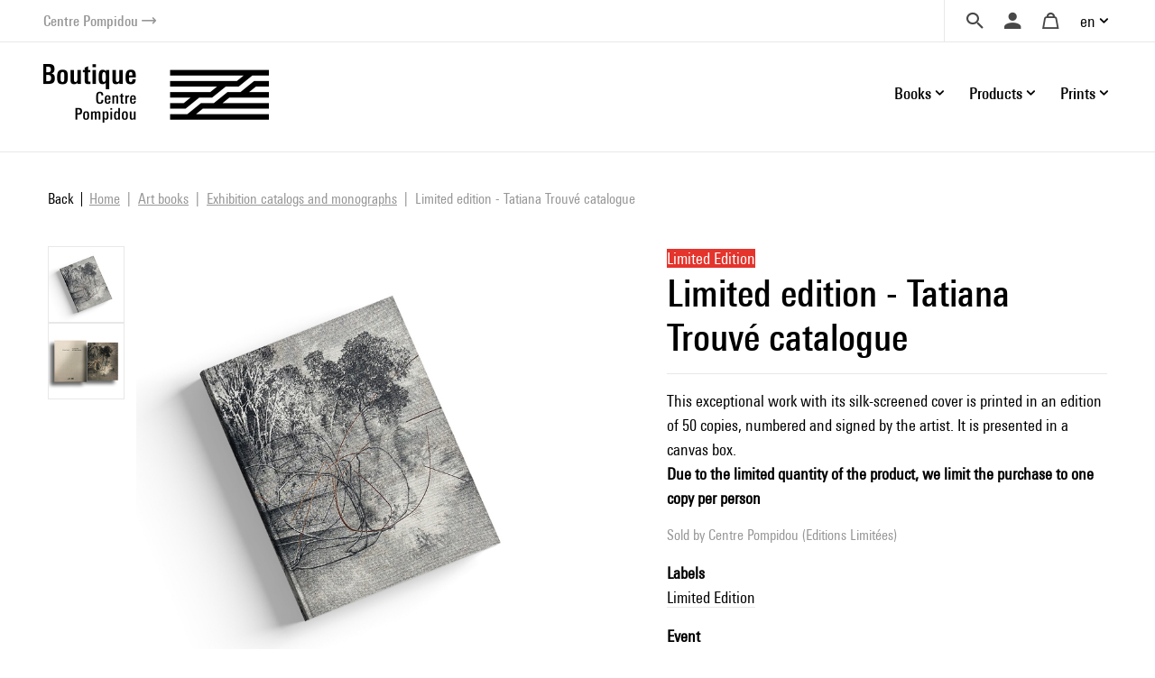

--- FILE ---
content_type: text/html; charset=UTF-8
request_url: https://boutique.centrepompidou.fr/en/product/19286-limited-edition-in-box-tatiana-trouve.html?r=AzSEkm6w5mKrc2BSsIV0lr7fzcqONcaVSSPtzAOwsD9GDZh
body_size: 15397
content:
<!DOCTYPE html>
<html class="no-js" lang="en">
<head>
	<meta charset="utf-8">
	<meta http-equiv="X-UA-Compatible" content="IE=edge,chrome=1">
	<meta name="viewport" content="width=device-width, initial-scale=1">
	<title>
				Limited edition - Tatiana Trouvé catalogue · Centre Pompidou Online Shop		
	</title>
	<meta name="description" content="This exceptional work with its silk-screened cover is printed in an edition of 50 copies, numbered and signed by the artist.">
	<meta name="keywords" content="Tatiana Trouvé, exhibition, silk screen, limited edition, numbered and signed by the artist, Centre Pompidou,">
	<meta http-equiv="content-language" content="en">

	<link rel="alternate" hreflang="fr" href="https://boutique.centrepompidou.fr/fr/product/19286-edition-limitee-sous-coffret-tatiana-trouve.html">
	<link rel="alternate" hreflang="en" href="https://boutique.centrepompidou.fr/en/product/19286-limited-edition-in-box-tatiana-trouve.html">
	<link rel="canonical" href="https://boutique.centrepompidou.fr/en/product/19286-limited-edition-in-box-tatiana-trouve.html">

	<link rel="apple-touch-icon" sizes="180x180" href="/files/branches/centrepompidou/24153-99d680f7-faviconapple/branches-24153.png">
	<link rel="icon" type="image/png" sizes="32x32" href="/files/branches/centrepompidou/24153-99d680f7-favicon32/branches-24153.png">
	<link rel="icon" type="image/png" sizes="16x16" href="/files/branches/centrepompidou/24153-99d680f7-favicon16/branches-24153.png">
	<link rel="shortcut icon" type="image/png" href="/files/branches/centrepompidou/24153-99d680f7-favicon16/branches-24153.png">


	<meta property="og:title" content="Limited edition - Tatiana Trouvé catalogue">
	<meta property="og:url" content="https://boutique.centrepompidou.fr/en/product/19286-limited-edition-in-box-tatiana-trouve.html">
	<meta property="og:type" content="product">
	<meta property="og:image" content="https://boutique.centrepompidou.fr/files/products/19286/35574-6a2e0022-xl/products-35574.jpg">
	<meta property="og:description" content="This exceptional work with its silk-screened cover is printed in an edition of 50 copies, numbered and signed by the artist. It is presented in a canvas box.
Due to the limited quantity of the product, we limit the purchase to one copy per person">
	<meta property="og:site_name" content="Centre Pompidou Online Shop">

	<script type="application/ld+json">
	{"@context":"https:\/\/schema.org","@type":"Product","name":"Limited edition - Tatiana Trouv\u00e9 catalogue","sku":"055083","description":"This exceptional work with its silk-screened cover is printed in an edition of 50 copies, numbered and signed by the artist. It is presented in a canvas box.\nDue to the limited quantity of the product, we limit the purchase to one copy per person","url":"https:\/\/boutique.centrepompidou.fr\/en\/product\/19286-limited-edition-in-box-tatiana-trouve.html","image":"https:\/\/boutique.centrepompidou.fr\/files\/products\/19286\/35574-6a2e0022-xl\/products-35574.jpg","offers":{"@type":"Offer","price":"480.00","priceCurrency":"EUR","url":"https:\/\/boutique.centrepompidou.fr\/en\/product\/19286-limited-edition-in-box-tatiana-trouve.html","valueAddedTaxIncluded":true,"availability":"https:\/\/schema.org\/InStock"}}
	</script>
	<script type="application/ld+json">
	{"@context":"https:\/\/schema.org","@type":"BreadcrumbList","itemListElement":[{"@type":"ListItem","position":1,"name":"Art books","item":"https:\/\/boutique.centrepompidou.fr\/en\/products\/2261-art-books\/"},{"@type":"ListItem","position":2,"name":"Exhibition catalogs and monographs","item":"https:\/\/boutique.centrepompidou.fr\/en\/products\/2267-exhibition-catalogs-and-monographs\/"}]}
	</script>

	<style type="text/css">
		[v-cloak] { display: none; }
	</style>

	<link rel="stylesheet" href="/css/centrepompidou.css?t=1754322761">

<script type="text/javascript">
var funcarray = function(){};
funcarray.prototype = structuredClone(Array.prototype);
funcarray.prototype.jpush = function(func) {
		if (typeof($) !== 'undefined') {
		func($);
	} else {
		Array.prototype.push.call(this, func);
	}
}
var funcs = new funcarray();

var qfarray = function(){};
qfarray.prototype = structuredClone(Array.prototype);
qfarray.prototype.jpush = function(func) {
		if (typeof(Vue) !== 'undefined') {
		func(Vue);
	} else {
		Array.prototype.push.call(this, func);
	}
}
var qf = new qfarray();
</script>

<script>
(function(w,d,s,l,i){w[l]=w[l]||[];w[l].push({"gtm.start":new Date().getTime(),event:"gtm.js"});
var f=d.getElementsByTagName(s)[0],j=d.createElement(s),dl=l!="dataLayer"?"&l="+l:"";j.async=true;
j.src="https://www.googletagmanager.com/gtm.js?id="+i+dl;f.parentNode.insertBefore(j,f);
})(window,document,"script","dataLayer","GTM-TKTGGX9");
</script>
<script>
window.dataLayer = window.dataLayer || [];
window.gtag = window.gtag || function() { dataLayer.push(arguments) }
gtag("consent", "default", {"ad_storage": "denied"});
gtag("config", "GTM-TKTGGX9", {"anonymize_ip":true,"debug_mode":false});
</script>

<script>
dataLayer.push({"event":"page_view","lang":"en","content_group1":"Products","content_group2":"Home","content_group3":"Art books","content_group4":"Exhibition catalogs and monographs"});
</script>
</head>
<body class="Application Products-details">

	<a id="top" tabindex="0"></a>
	


	<a class="sr-only sr-only-focusable small d-flex justify-content-center text-decoration-none p-2" href="#navigation">Skip to menu</a>
<a class="sr-only sr-only-focusable small d-flex justify-content-center text-decoration-none p-2" href="#main-content">Skip to content</a>

<header id="Header" class="Header border-bottom border-light">
	<div class="ml-sm-4 mr-sm-4 ml-xl-5 mr-xl-5 pl-3 pr-3 pl-sm-0 pr-sm-0">
	<div class="d-flex justify-content-end align-items-center">
		<a href="https://www.centrepompidou.fr/en/" title="Visit the Centre Pompidou" target="_blank" class="d-flex align-items-center text-decoration-none">
			<span class="h6 mb-0 small text-secondary">Centre Pompidou</span>
			<span class="front-arrow-slider-right small text-secondary ml-1"></span>
		</a>
		<div class="ml-auto">
			<nav role="navigation" class="SecondaryMenu position-relative" aria-label="Secondary menu">
				<ul class="list-inline mb-0 d-flex align-items-center">
					<li class="">
						<div class="Search pl-4 pr-3">
							<a id="SearchButton" href="javascript:;" class="d-flex align-items-center text-decoration-none" title="Search">
								<span class="h6 m-0 text-dark front-search"></span>
							</a>
						</div>
						<div style="display: none;" id="hidden-search">
							<div class="SearchMenu">
																<div class="ProductsSearch" role="search">

	<div id="productssearch" class="form-group w-100">

		<div>
			<a id="ProductsSearch-close" data-fancybox-close class="position-fixed d-flex align-items-center justify-content-center"><span class="front-close"></span></a>
		</div>

		<vue-autosuggest
			ref="autocomplete"
			v-model="w"
			:suggestions="suggestions"
			:input-props="inputProps"
			:section-configs="sectionConfigs"
			:get-suggestion-value="getSuggestionValue"
			:should-render-suggestions="shouldRenderSuggestions"
			@input="fetchResults"
		>

			<template slot="before-input">
	<label :for="inputProps.id" class="sr-only">Search a product</label>
</template>

			<template slot-scope="{suggestion}">
				<div v-if="suggestion.name === 'wild'" class="Suggestion-wild">
					<a v-if="suggestion.item.count > 0" :href="suggestion.item.value">
						<span class="d-block">{{suggestion.item.title}}</span>
						<span class="d-block view-all">Browse all the results</span>
					</a>
					<div v-else>
						<span class="d-block">{{suggestion.item.title}}</span>
					</div>
				</div>
				<div v-else-if="suggestion.name === 'products'" class="Suggestion-products">
					<a :href="suggestion.item.value" class="Suggestion-products-view d-flex">
						<div class="ProductsSearch-picture d-flex align-items-center justify-content-center bg-white">
							<img :src="suggestion.item.image" class="mw-100 w-auto">
						</div>
						<div>
							<span class="d-block" v-html="suggestion.item.title"></span>
							<span class="d-block" v-html="suggestion.item.price"></span>
						</div>
					</a>
				</div>
				<div v-else class="Suggestion-categories">
					<a :href="suggestion.item.value" v-html="suggestion.item.title"></a>
				</div>
			</template>

		</vue-autosuggest>

		
	</div>

</div>

<script type="text/javascript">
funcs.push(function($) {
	var vueAutosuggest = require('vue-autosuggest');
	Vue.directive('vue-autosuggest', vueAutosuggest);
	var autocomplete = new Vue({
		"el": "#productssearch",
		"data": function() {
			return {
				suggestions: [],
				w: "",
				timeout: null,
				debounceMilliseconds: 250,
				selected: null,
				results: [],
				inputProps: {
					id: 'ProductsSearch-input',
					placeholder: "Search",
					class: 'form-control',
					name: 'w'
				},
				url: "\/en\/autocomplete\/results.json",
				sectionConfigs: {"default":{"limit":0,"onSelected":function(selected, originalInput) {
					if (originalInput && originalInput.length > 0) {
						window.open("\/en\/search\/products\/" + "?" + $.param({q: originalInput}), "_self");
					}
					return false;
			}},"wild":{"limit":1,"label":"Search by keywords","onSelected":function(selected, originalInput) {
			var url = selected.item.value;
			if (url) {
				$.fancybox.close();
				window.open(selected.item.value, "_self");
			}
		}},"products":{"limit":3,"label":"Products","onSelected":function(selected, originalInput) {
			var url = selected.item.value;
			if (url) {
				$.fancybox.close();
				window.open(selected.item.value, "_self");
			}
		}},"categories":{"limit":10,"label":"Categories","onSelected":function(selected, originalInput) {
			var url = selected.item.value;
			if (url) {
				$.fancybox.close();
				window.open(selected.item.value, "_self");
			}
		}},"product_courant":{"limit":10,"label":"Artistic mouvement","onSelected":function(selected, originalInput) {
			var url = selected.item.value;
			if (url) {
				$.fancybox.close();
				window.open(selected.item.value, "_self");
			}
		}},"product_artist":{"limit":10,"label":"Artist","onSelected":function(selected, originalInput) {
			var url = selected.item.value;
			if (url) {
				$.fancybox.close();
				window.open(selected.item.value, "_self");
			}
		}},"product_topics":{"limit":10,"label":"Topics","onSelected":function(selected, originalInput) {
			var url = selected.item.value;
			if (url) {
				$.fancybox.close();
				window.open(selected.item.value, "_self");
			}
		}}}			};
		},
		"methods": {
			fetchResults: function() {
				var self = this;
				var query = self.w;
				clearTimeout(self.timeout);
				if (query == null || query.length < 2 || query == '') {
					self.suggestions = [];
					self.selected = null;
					return;
				}
				self.timeout = setTimeout(function() {
					$.getJSON(self.url, {w: query}, function(data) {
						self.selected = null;
						self.suggestions = data.suggestions;
					});
				}, self.debounceMilliseconds);
			},
			getSuggestionValue: function(suggestion) {
				return this.w;
			},
			shouldRenderSuggestions: function(size, loading) {
				return true;
			}
		}
	});
});
</script>
															</div>
						</div>
						<script type="text/javascript">
							funcs.push(function($) {
								require('fancybox');
								$('#SearchButton').fancybox({
									src: "#hidden-search",
					        		backFocus  : false,
					        		slideClass : "fancybox-search",
					        		toolbar    : 0,
					        		touch      : 0,
					        		smallBtn   : 0
					    		});
							});
						</script>
					</li>
					<li>
												<div class="dropdown dropdownUser pl-2 pr-2">
							<a class="h6 m-0 text-dark text-decoration-none d-flex align-items-center" data-iform='{"slideClass":"s"}' href="/en/user/signin/" title="Login">
								<span class="front-user d-inline-block"></span>
							</a>
						</div>
											</li>
					<li>
						<div class="dropdown dropdownCart pl-2 pr-2">
																						<a href="/en/cart/" class="h6 m-0 pl-2 pr-2 text-dark d-flex align-items-center text-decoration-none" title="Your cart">
									<span class="front-basket"></span>
								</a>
													</div>
					</li>
					<li>
												<div class="dropdown dropdownLanguage">
							<a href="/" class="dropdown-toggle d-flex align-items-center text-decoration-none" id="languageDropdown" role="button" data-toggle="dropdown" aria-haspopup="true" aria-expanded="false">
								en							</a>
							<div class="dropdown-menu dropdown-menu-right pt-3 pb-3 pr-2 pl-2" aria-labelledby="languageDropdown">
																<a href="https://boutique.centrepompidou.fr/fr/product/19286-edition-limitee-sous-coffret-tatiana-trouve.html" class="dropdown-item text-dark">
									Français								</a>
																<a href="https://boutique.centrepompidou.fr/en/product/19286-limited-edition-in-box-tatiana-trouve.html" class="dropdown-item active text-dark">
									English								</a>
															</div>
						</li>
											</li>
				</ul>
			</nav>
		</div>
	</div>
	</div>
</header>

<a id="navigation" tabindex="0"></a>

<div class="PrimaryMenuContainer ml-sm-4 mr-sm-4 ml-xl-5 mr-xl-5 d-sm-flex justify-sm-content-end align-items-sm-center pt-sm-4 pb-sm-4 position-relative">
	<div class="Brand">
				<a href="/en/" title="Centre Pompidou Online Shop">
			<img src="/files/branches/centrepompidou/242-f53b197f.png" width="250" class="logo">
		</a>
			</div>
	<button class="Burger d-block d-sm-none position-absolute" aria-expanded="false">
		<span></span>
		<span></span>
		<span></span>
	  	<span></span>
	</button>
	<div class="ml-auto">
		<nav class="navbar PrimaryMenu mask" role="navigation" aria-label="Primary menu">
			<ul class="navbar-nav mb-sm-0 list-unstyled d-sm-flex align-items-sm-center position-relative">

				<li class="nav-item dropdown position-static ml-3 ml-md-4">
					<a href="/" class="nav-link dropdown-toggle h6 mb-0 d-flex align-items-center justify-content-between text-decoration-none pr-3 pr-sm-0" id="dropdownBooks" data-toggle="dropdown" role="button" aria-haspopup="true" aria-expanded="false">
						Books						<span class="front-plus d-sm-none"></span>
						<span class="front-minus d-sm-none"></span>
					</a>
					<div class="dropdown-menu mt-2 mb-2 pl-md-4 pb-sm-4 pt-sm-4" aria-labelledby="dropdownBooks">
						<div class="menu-items menu-items-books pb-mb-4 mr-5 ml-sm-5">
							<h3 class="menu-items-title mb-3 mt-sm-2 d-none d-sm-block">
																								<a href="/en/content/books-1.html">Books</a>
															</h3>
							<div class="d-md-flex mb-md-3">
																																<ul id="main-nav-books" class="list-unstyled">
																		<li class="d-flex justify-content-between align-items-center">
										<a href="/en/products/2261-art-books/" class="menu-item-link d-block pb-1 pt-1">Art books</a>
										<span class="front-arrow-slider-right mr-2"></span>
									</li>
																		<li class="d-flex justify-content-between align-items-center">
										<a href="/en/products/2279-graphic-arts/" class="menu-item-link d-block pb-1 pt-1">Graphic Arts</a>
										<span class="front-arrow-slider-right mr-2"></span>
									</li>
																		<li class="d-flex justify-content-between align-items-center">
										<a href="/en/products/2282-essays-and-literature/" class="menu-item-link d-block pb-1 pt-1">Essays and Literature</a>
										<span class="front-arrow-slider-right mr-2"></span>
									</li>
																		<li class="d-flex justify-content-between align-items-center">
										<a href="/en/products/2286-art-magazines/" class="menu-item-link d-block pb-1 pt-1">Art Magazines</a>
										<span class="front-arrow-slider-right mr-2"></span>
									</li>
																		<li class="d-flex justify-content-between align-items-center">
										<a href="/en/products/2289-children-books/" class="menu-item-link d-block pb-1 pt-1">Children's Books</a>
										<span class="front-arrow-slider-right mr-2"></span>
									</li>
																	</ul>
								<div id="flyouts-books" class="flyouts d-none d-md-block pb-3 pt-3 mt-n3 mb-n3 border-left">
																		<ul class="sub-menu list-unstyled" style="display: block;">
																				<li>
											<a href="/en/products/2267-exhibition-catalogs-and-monographs/" class="menu-item-link d-none d-sm-block pt-1 pb-1 pl-3">
												Exhibition catalogs and monographs											</a>
										</li>
																				<li>
											<a href="/en/products/2277-fashion/" class="menu-item-link d-none d-sm-block pt-1 pb-1 pl-3">
												Fashion											</a>
										</li>
																				<li>
											<a href="/en/products/2269-photography/" class="menu-item-link d-none d-sm-block pt-1 pb-1 pl-3">
												Photography											</a>
										</li>
																				<li>
											<a href="/en/products/2270-architecture/" class="menu-item-link d-none d-sm-block pt-1 pb-1 pl-3">
												Architecture											</a>
										</li>
																				<li>
											<a href="/en/products/2273-design/" class="menu-item-link d-none d-sm-block pt-1 pb-1 pl-3">
												Design											</a>
										</li>
																				<li>
											<a href="/en/products/2275-performing-arts/" class="menu-item-link d-none d-sm-block pt-1 pb-1 pl-3">
												Performing Arts											</a>
										</li>
																				<li>
											<a href="/en/products/2276-cinema/" class="menu-item-link d-none d-sm-block pt-1 pb-1 pl-3">
												Cinema											</a>
										</li>
																				<li>
											<a href="/en/products/2278-music/" class="menu-item-link d-none d-sm-block pt-1 pb-1 pl-3">
												Music											</a>
										</li>
																				<li>
											<a href="/en/products/2268-plastic-arts/" class="menu-item-link d-none d-sm-block pt-1 pb-1 pl-3">
												Plastic Arts											</a>
										</li>
																				<li>
											<a href="/en/products/2272-landscape-and-environment/" class="menu-item-link d-none d-sm-block pt-1 pb-1 pl-3">
												Landscape and Environment											</a>
										</li>
																			</ul>
																		<ul class="sub-menu list-unstyled">
																				<li>
											<a href="/en/products/2280-comic-and-graphic-design/" class="menu-item-link d-none d-sm-block pt-1 pb-1 pl-3">
												Comic and Graphic Design											</a>
										</li>
																				<li>
											<a href="/en/products/2430-graphism/" class="menu-item-link d-none d-sm-block pt-1 pb-1 pl-3">
												Graphism											</a>
										</li>
																			</ul>
																		<ul class="sub-menu list-unstyled">
																				<li>
											<a href="/en/products/2283-esthetic-essay-and-art-history/" class="menu-item-link d-none d-sm-block pt-1 pb-1 pl-3">
												Esthetic Essay and Art History											</a>
										</li>
																				<li>
											<a href="/en/products/2284-critical-essay-history/" class="menu-item-link d-none d-sm-block pt-1 pb-1 pl-3">
												Critical Essay - History											</a>
										</li>
																				<li>
											<a href="/en/products/2285-literature/" class="menu-item-link d-none d-sm-block pt-1 pb-1 pl-3">
												Literature											</a>
										</li>
																			</ul>
																		<ul class="sub-menu list-unstyled">
																				<li>
											<a href="/en/products/2287-les-cahiers-du-mnam/" class="menu-item-link d-none d-sm-block pt-1 pb-1 pl-3">
												Les Cahiers du MNAM											</a>
										</li>
																				<li>
											<a href="/en/products/2288-other-magazines/" class="menu-item-link d-none d-sm-block pt-1 pb-1 pl-3">
												Other Magazines											</a>
										</li>
																			</ul>
																		<ul class="sub-menu list-unstyled">
																				<li>
											<a href="/en/products/33-children-art-books/" class="menu-item-link d-none d-sm-block pt-1 pb-1 pl-3">
												Children's art books											</a>
										</li>
																				<li>
											<a href="/en/products/2292-baby-books/" class="menu-item-link d-none d-sm-block pt-1 pb-1 pl-3">
												Baby Books											</a>
										</li>
																				<li>
											<a href="/en/products/2291-children-book-and-pop-up-book/" class="menu-item-link d-none d-sm-block pt-1 pb-1 pl-3">
												Children's book and Pop-up book											</a>
										</li>
																				<li>
											<a href="/en/products/2293-arts-and-crafts/" class="menu-item-link d-none d-sm-block pt-1 pb-1 pl-3">
												Arts and Crafts											</a>
										</li>
																			</ul>
																	</div>
															</div>
						</div>
					</div>
				</li>

				<li class="nav-item dropdown position-static ml-3 ml-md-4">
					<a href="/" class="nav-link dropdown-toggle h6 mb-0 d-flex align-items-center justify-content-between text-decoration-none pr-3 pr-sm-0" id="dropdownProducts" data-toggle="dropdown" role="button" aria-haspopup="true" aria-expanded="false">
						Products						<span class="front-plus d-sm-none"></span>
						<span class="front-minus d-sm-none"></span>
					</a>
					<div class="dropdown-menu mt-2 mb-2 pl-md-4 pb-sm-4 pt-sm-4" aria-labelledby="dropdownProducts">



						<div class="menu-items menu-items-products mr-5 pb-mb-4 ml-sm-5"> 							<h3 class="menu-items-title mb-3 mt-sm-2 d-none d-sm-block">
																								<a href="/en/content/products-1.html">Products</a>
															</h3>



							<div class="d-md-flex mb-md-3">
																																<ul id="main-nav-products" class="list-unstyled">
																		<li class="d-flex justify-content-between align-items-center">
										<a href="/en/products/17-design-decoration/" class="menu-item-link d-block pb-1 pt-1">Design &amp; decoration</a>
										<span class="front-arrow-slider-right mr-2"></span>
									</li>
																		<li class="d-flex justify-content-between align-items-center">
										<a href="/en/products/15-stationery/" class="menu-item-link d-block pb-1 pt-1">Stationery</a>
										<span class="front-arrow-slider-right mr-2"></span>
									</li>
																		<li class="d-flex justify-content-between align-items-center">
										<a href="/en/products/18-fashion-accessories/" class="menu-item-link d-block pb-1 pt-1">Fashion &amp; Accessories</a>
										<span class="front-arrow-slider-right mr-2"></span>
									</li>
																		<li class="d-flex justify-content-between align-items-center">
										<a href="/en/products/16-children/" class="menu-item-link d-block pb-1 pt-1">Children</a>
										<span class="front-arrow-slider-right mr-2"></span>
									</li>
																		<li class="d-flex justify-content-between align-items-center">
										<a href="/en/products/2248-reproductions/" class="menu-item-link d-block pb-1 pt-1">Reproductions</a>
										<span class="front-arrow-slider-right mr-2"></span>
									</li>
									
																											<li class="main-nav-products-special d-flex justify-content-between align-items-center mt-4">

																				<span class="menu-item-link d-block"><a href="/en/contents/ideescadeaux.html" class="text-blue">Gifts Ideas</a></span>
																				<span class="front-arrow-slider-right mr-2"></span>
									</li>
									
																											<li class="main-nav-products-special d-flex justify-content-between align-items-center mt-2">
										<a href="/en/products/2224-limited-edition/" class="menu-item-link d-block text-warning">Limited Edition</a>
										<span class="front-arrow-slider-right mr-2"></span>
									</li>
									
								</ul>
								<div id="flyouts-products" class="flyouts d-none d-md-block pb-3 pt-3 mt-n3 mb-n3 border-left">
																		<ul class="sub-menu list-unstyled" style="display: block;">
																				<li>
											<a href="/en/products/2186-home-decor/" class="menu-item-link d-none d-sm-block pt-1 pb-1 pl-3">
												Home Decor											</a>
										</li>
																				<li>
											<a href="/en/products/2247-removable-wallpaper/" class="menu-item-link d-none d-sm-block pt-1 pb-1 pl-3">
												Removable Wallpaper											</a>
										</li>
																				<li>
											<a href="/en/products/2187-workspace/" class="menu-item-link d-none d-sm-block pt-1 pb-1 pl-3">
												Workspace											</a>
										</li>
																				<li>
											<a href="/en/products/2104-table-art/" class="menu-item-link d-none d-sm-block pt-1 pb-1 pl-3">
												Table Art											</a>
										</li>
																			</ul>
																		<ul class="sub-menu list-unstyled">
																				<li>
											<a href="/en/products/2154-notebooks-cards/" class="menu-item-link d-none d-sm-block pt-1 pb-1 pl-3">
												Notebooks &amp; Cards											</a>
										</li>
																				<li>
											<a href="/en/products/2252-activity-books/" class="menu-item-link d-none d-sm-block pt-1 pb-1 pl-3">
												Activity Books											</a>
										</li>
																				<li>
											<a href="/en/products/2251-stationnery/" class="menu-item-link d-none d-sm-block pt-1 pb-1 pl-3">
												Stationnery											</a>
										</li>
																				<li>
											<a href="/en/products/2157-pens-pencils/" class="menu-item-link d-none d-sm-block pt-1 pb-1 pl-3">
												Pens &amp; Pencils											</a>
										</li>
																			</ul>
																		<ul class="sub-menu list-unstyled">
																				<li>
											<a href="/en/products/2192-jewelry/" class="menu-item-link d-none d-sm-block pt-1 pb-1 pl-3">
												Jewelry											</a>
										</li>
																				<li>
											<a href="/en/products/2253-clothes/" class="menu-item-link d-none d-sm-block pt-1 pb-1 pl-3">
												Clothes											</a>
										</li>
																				<li>
											<a href="/en/products/2522-aigle-centre-pompidou/" class="menu-item-link d-none d-sm-block pt-1 pb-1 pl-3">
												Aigle X Centre Pompidou											</a>
										</li>
																				<li>
											<a href="/en/products/2189-bags-and-pencil-cases/" class="menu-item-link d-none d-sm-block pt-1 pb-1 pl-3">
												Bags and Pencil Cases											</a>
										</li>
																				<li>
											<a href="/en/products/2254-scarves/" class="menu-item-link d-none d-sm-block pt-1 pb-1 pl-3">
												Scarves											</a>
										</li>
																				<li>
											<a href="/en/products/2191-accessories/" class="menu-item-link d-none d-sm-block pt-1 pb-1 pl-3">
												Accessories											</a>
										</li>
																				<li>
											<a href="/en/products/2190-high-tech/" class="menu-item-link d-none d-sm-block pt-1 pb-1 pl-3">
												High-tech											</a>
										</li>
																			</ul>
																		<ul class="sub-menu list-unstyled">
																				<li>
											<a href="/en/products/2158-games-toys/" class="menu-item-link d-none d-sm-block pt-1 pb-1 pl-3">
												Games &amp; Toys											</a>
										</li>
																				<li>
											<a href="/en/products/2188-creative-activities/" class="menu-item-link d-none d-sm-block pt-1 pb-1 pl-3">
												Creative Activities											</a>
										</li>
																				<li>
											<a href="/en/products/2250-kids-fashion/" class="menu-item-link d-none d-sm-block pt-1 pb-1 pl-3">
												Kids Fashion											</a>
										</li>
																			</ul>
																		<ul class="sub-menu list-unstyled">
																				<li>
											<a href="/en/products/2155-posters/" class="menu-item-link d-none d-sm-block pt-1 pb-1 pl-3">
												Posters											</a>
										</li>
																				<li>
											<a href="/en/products/2232-prints/" class="menu-item-link d-none d-sm-block pt-1 pb-1 pl-3">
												Prints											</a>
										</li>
																			</ul>
																											<ul class="sub-menu list-unstyled">
																				<li>
											<a href="/en/products/2256-for-the-centre-pompidou-lovers/" class="menu-item-link d-none d-sm-block pt-1 pb-1 pl-3">
												For the Centre Pompidou lovers											</a>
										</li>
																				<li>
											<a href="/en/products/2257-for-art-lovers/" class="menu-item-link d-none d-sm-block pt-1 pb-1 pl-3">
												For Art lovers											</a>
										</li>
																				<li>
											<a href="/en/products/2259-less-than-50-euros/" class="menu-item-link d-none d-sm-block pt-1 pb-1 pl-3">
												Less than 50 euros											</a>
										</li>
																				<li>
											<a href="/en/products/2260-sumptuous-gifts/" class="menu-item-link d-none d-sm-block pt-1 pb-1 pl-3">
												Sumptuous gifts											</a>
										</li>
																				<li>
											<a href="/en/products/2518-masterpieces/" class="menu-item-link d-none d-sm-block pt-1 pb-1 pl-3">
												Masterpieces											</a>
										</li>
																				<li>
											<a href="/en/products/2815-sales-winter-2026/" class="menu-item-link d-none d-sm-block pt-1 pb-1 pl-3">
												Sales											</a>
										</li>
																			</ul>
																	</div>
								
															</div>
						</div>

					</div>

				</li>
				<li class="nav-item dropdown position-static ml-3 ml-md-4">
					<a href="/" class="nav-link dropdown-toggle h6 mb-0 d-flex align-items-center justify-content-between text-decoration-none pr-3 pr-sm-0" id="dropdownPOD" data-toggle="dropdown" role="button" aria-haspopup="true" aria-expanded="false">
						Prints						<span class="front-plus d-sm-none"></span>
						<span class="front-minus d-sm-none"></span>
					</a>
					<div class="dropdown-menu mt-2 mb-2 pl-md-4 pt-sm-4" aria-labelledby="dropdownPOD">
						<div class="menu-items pb-sm-4 pt-1 ml-sm-5">
							<h3 class="menu-items-title mb-3 mt-sm-1 d-none d-sm-block">
																								<a href="/en/content/prints-1.html">Prints</a>
															</h3>
							<div class="row no-gutters mb-n3 mb-sm-1">
																																								<div class="col-sm-7 col-md-6">
									<h5 class="menu-items-subtitle mb-0 pb-2 pt-1 pl-md-3">Wall Art</h5>
									<div class="pb-4 pb-sm-0">
																				<a class="menu-item-link d-block pt-1 pb-1 pl-md-3" href="/en/products/2089-art-prints/">Art Prints</a>
																				<a class="menu-item-link d-block pt-1 pb-1 pl-md-3" href="/en/products/2092-acrylic-prints/">Acrylic Prints</a>
																				<a class="menu-item-link d-block pt-1 pb-1 pl-md-3" href="/en/products/2093-metal-prints/">Metal Prints</a>
																				<a class="menu-item-link d-block pt-1 pb-1 pl-md-3" href="/en/products/2094-canvas-prints/">Canvas Prints</a>
																				<a class="menu-item-link d-block pt-1 pb-1 pl-md-3" href="/en/products/2095-removable-wallpaper/">Removable Wallpaper</a>
																			</div>
								</div>
																<div class="col-sm-7 col-md-6">
									<h5 class="menu-items-subtitle mb-0 pb-2 pt-1 pl-md-3">Apparel</h5>
									<div class="pb-4 pb-sm-0">
																				<a class="menu-item-link d-block pt-1 pb-1 pl-md-3" href="/en/products/2097-shirts/">T-Shirts</a>
																				<a class="menu-item-link d-block pt-1 pb-1 pl-md-3" href="/en/products/2100-hoodies/">Hoodies</a>
																				<a class="menu-item-link d-block pt-1 pb-1 pl-md-3" href="/en/products/2099-sweatshirts/">Sweatshirts</a>
																				<a class="menu-item-link d-block pt-1 pb-1 pl-md-3" href="/en/products/2806-bath-and-beach-towels/">Bath and Beach Towels</a>
																			</div>
								</div>
																							</div>
						</div>
					</div>
				</li>
				<li class="small d-block d-sm-none">&nbsp;</li>
							</ul>
		</nav>
	</div>
</div>

<script type="text/javascript">
funcs.push(function($) {
	require('menu-aim');

	$(".Burger").click(function(e) {
		if ($(this).attr('aria-expanded') == 'false') {
			$(this).attr('aria-expanded','true');
			$(".PrimaryMenu").addClass("show").removeClass("mask");
		} else {
			$(this).attr('aria-expanded','false');
			$(".PrimaryMenu").addClass("mask").removeClass("show");
		}
	});
	$('.dropdown-menu').click(function(e) {
		e.stopPropagation();
	});


	//function resizemenuaim() {

		$('.flyouts').each(function(i, el) {
			var $flyout = $(el);
			var $nav = $flyout.prev('ul');
			$("li", $nav).first().addClass('hover');
			$nav.menuAim({
				activate: function(a) {
					var idx = $(a).index();
					$('ul', $flyout).not(idx).hide();
					$('ul', $flyout).eq(idx).show();
					$("li", $nav).removeClass('hover');
					if ($('ul', $flyout).eq(idx).find('li:first-child').length > 0) {
						$(a).addClass('hover');
					}
				},
				deactivate: function(a){
					var idx = $(a).index();
					$('ul', $flyout).eq(idx).hide();
					$(a).removeClass('hover');
				}
			});
		});

	//}

	//$(document).ready(resizemenuaim);
	//$(window).resize(resizemenuaim);
});

</script>

<div class="Baseline d-none d-sm-flex justify-content-center border-bottom border-light position-relative mt-2 mb-4">
	<span class="bg-white pl-4 pr-4 d-inline-block " style="font-size:20px;position: absolute;top: -16px;background: white;">
	Offer yourself art and color	</span>
</div>

<a id="main-content" tabindex="0"></a>

	 <main class="Main" role="main">

	 	
	 		 				<nav aria-label="breadcrumb" class="breadcrumb-nav">
					<a class="breadcrumb-backlink" href="/"><span>Back</span></a>
				<ol class="breadcrumb mr-auto flex-grow-1">
			<li class="breadcrumb-item">
				<a href="/en/"><span>Home</span></a>
			</li>
										<li class="breadcrumb-item">
										<a href="/en/products/2261-art-books/"><span>Art books</span></a>
									</li>
							<li class="breadcrumb-item">
										<a href="/en/products/2267-exhibition-catalogs-and-monographs/"><span>Exhibition catalogs and monographs</span></a>
									</li>
							<li class="breadcrumb-item active" aria-current="page">
										<span>Limited edition - Tatiana Trouvé catalogue</span>
									</li>
							</ol>
	</nav>
		<section class="ProductDetails">

	<div class="ProductDetails-content">

		<div class="ProductDetails-photoarea">

	<div class="ProductDetails-photoarea-content">

		
		<div class="Photoarea slider-for">
													<figure>
					<a href="/files/products/19286/35574-6a2e0022-xxl/products-35574.jpg" data-fancybox="posters" data-caption="">
					<img src="/files/products/19286/35574-6a2e0022-xl/products-35574.jpg" alt="">					</a>
									</figure>
								<figure>
					<a href="/files/products/19286/35575-865a4c7d-xxl/products-35575.jpg" data-fancybox="posters" data-caption="">
					<img src="/files/products/19286/35575-865a4c7d-xl/products-35575.jpg" alt="">					</a>
									</figure>
									</div>

		<div class="Views slider-nav no-slider-nav">
													<button class="Views-item">
					<img src="/files/products/19286/35574-6a2e0022-s/products-35574.jpg" alt="">				</button>
								<button class="Views-item">
					<img src="/files/products/19286/35575-865a4c7d-s/products-35575.jpg" alt="">				</button>
													</div>

	</div>

	
</div>


<script type="text/javascript">
			var slickposter = function() {
			require("slick-carousel");

			$('.slider-nav').on('init', function(e, slider) {
				$(this).find('.slick-current .Views-item').attr('aria-current', true);
			    $(slider.$slides.find('.Views-item')).each(function(index) {
			      $(this).on('click', function() {
			        $(slider.$slides.find('.Views-item').removeAttr('aria-current'));
			        $(this).attr('aria-current', true);
			        var index = $(this).closest('.slick-slide').data('slick-index');
			        $('.slider-for').slick('slickGoTo', index);
			      });
			    });
			  });


			  $('.slider-nav').slick({
			    vertical: true,
			    slidesToShow: 4,
				slidesToScroll: 1,
			    infinite: false,
			  });

			  $('.slider-for').slick({
			    slidesToShow: 1,
			    draggable: false,
			  });

		    $('.slider-for').on('beforeChange', function(e, slider, currentSlide, nextSlide) {
		      $('.slider-nav .Views-item[aria-current="true"]').removeAttr('aria-current');
		      $('.slider-nav').slick('slickGoTo', nextSlide);
		      $('.slider-nav .Views-item:eq(' + nextSlide + ')').attr('aria-current', true);
		    });
		}

		funcs.push(slickposter);
	
	var viewposter = function() {
		require('fancybox');
		$('[data-fancybox="posters"]').fancybox({
			buttons : ['close'],
			animationEffect: "fade",
			infobar: false,
			autoFocus: true,
			placeFocusBack: true,
			baseClass: 'VuesPopup'
		});
	}

	funcs.push(viewposter);
</script>

		<div class="ProductDetails-data">

			<div class="ProductDetails-data-content">

					<div class="ProductDetails-tag">
								<span class="label" style="color:#FFFFFF;background-color:#E4342C;">
Limited Edition
</span>	</div>

				<h1 class="ProductDetails-title">Limited edition - Tatiana Trouvé catalogue</h1>

				<div class="ProductDetails-reference">
					055083				</div>

				
					<p class="ProductDetails-teaser">
		This exceptional work with its silk-screened cover is printed in an edition of 50 copies, numbered and signed by the artist. It is presented in a canvas box.<br>
<strong>Due to the limited quantity of the product, we limit the purchase to one copy per person </strong>	</p>

								

		<form action="/en/cart/update/" method="post" id="variants" v-cloak>
		<input name="r" type="hidden" value="/en/product/19286-limited-edition-in-box-tatiana-trouve.html">
		<input type="hidden" name="add" :value="selectedVariantId">
		<div class="Variants">

			<div class="Variant" v-if="variants.length > 1" v-for="variant in variants">
				<div v-bind:class="{ 'Variant-selected': selectedVariant == variant, 'Variant-unavailable': !variant.available,  'Variant-available': variant.available }">
					<a class="Variant-label btn btn-sm text-decoration-none d-inline-block" href="#" v-on:click.prevent="selectVariant(variant)">
						<span>{{ variant.title }}</span>
					</a>
				</div>
			</div>

			<div class="Variant" v-if="variants.length == 1 && totalVariants > 1">
				<div class="Variant-disabled">
					<button disabled="disabled" class="Variant-label btn btn-sm text-decoration-none d-inline-block disabled">
						<span>{{ selectedVariant.title }}</span>
					</button>
				</div>
			</div>

			<div class="Variant-action">

				<div class="Variant-percent" v-if="!selectedVariant && lowestprice && lowestprice.prices.user.percent > 0">
					<span :class="'percent-' + (Math.floor(lowestprice.prices.user.percent / 10) * 10)">-{{ Math.floor(lowestprice.prices.user.percent) }}%</span>
				</div>

				<div class="Variant-percent" v-if="selectedVariant && selectedVariant.prices.user && selectedVariant.prices.user.price && selectedVariant.prices.user.percent > 0">
					<span :class="'percent-' + (Math.floor(selectedVariant.prices.user.percent / 10) * 10)">-{{ Math.floor(selectedVariant.prices.user.percent) }}%</span>
				</div>

				<div class="Variant-price Variant-price-default" v-if="!selectedVariant && lowestprice">

					<div class="price price-user" :class="{ 'price-withlabel': lowestprice.prices.user.label != '' }" v-if="lowestprice.prices.user.price">
						<span class="price-from" v-if="!uniqueprice">From</span>
						<span class="price-user-price" v-bind:class="{'price-nosale': !lowestprice.prices.user.price_strike, 'price-onsale': lowestprice.prices.user.price_strike}"><span class="sr-only">Current price</span>{{ lowestprice.prices.user.price_tax_display }}</span>
						<span v-if="lowestprice.prices.user.price_strike" class="price-strike price-user-strike"><span class="sr-only">Old price</span>{{ lowestprice.prices.user.price_strike_tax_display }}</span>
						<span v-if="lowestprice.prices.user.label != ''" class="price-label price-user-label"><span class="sr-only">Current price</span>{{ lowestprice.prices.user.label }}</span>
					</div>

					<div class="price-withother" v-if="lowestprice.prices.other.length > 0">
						<div class="price price-other" :class="{ 'price-withlabel': price.label != '' }" v-for="price in lowestprice.prices.other">
							<span class="price-other-price">{{ price.price_tax_display }}</span>
							<span v-if="price.label != ''" class="price-label price-other-label">{{ price.label }}</span>
						</div>
					</div>

					<div class="price price-suggested" :class="{'price-withstrike': lowestprice.prices.suggested.price_strike}" v-if="lowestprice.prices.suggested">
						<span class="price-suggested-label">Public price</span>
						<span class="price-suggested-price"><span class="sr-only">Current price</span>{{ lowestprice.prices.suggested.price_tax_display }}</span>
						<span class="price-suggested-strike" v-if="lowestprice.prices.suggested.price_strike"><span class="sr-only">Old price</span>{{ lowestprice.prices.suggested.price_strike_tax_display }}</span>
					</div>

					<span class="vatmsg" v-if="excltax">
						excl. taxes					</span>

				</div>

				<div class="Variant-price Variant-price-selected" v-if="selectedVariant && selectedVariant.prices.user && selectedVariant.prices.user.price" v-bind:class="{ 'Variant-price-unavailable': !selectedVariant.available,  'Variant-price-available': selectedVariant.available }">

					<div class="price price-user" :class="{ 'price-withlabel': selectedVariant.prices.user.label != '' }" v-if="selectedVariant.prices.user.price">
						<span class="price-user-price" v-bind:class="{'price-nosale': !selectedVariant.prices.user.price_strike, 'price-onsale': selectedVariant.prices.user.price_strike}"><span class="sr-only">Current price</span>{{ selectedVariant.prices.user.price_tax_display }}</span>
						<span v-if="selectedVariant.prices.user.price_strike" class="price-strike price-user-strike"><span class="sr-only">Old price</span>{{ selectedVariant.prices.user.price_strike_tax_display }}</span>
						<span v-if="selectedVariant.prices.user.label != ''" class="price-label price-user-label"><span class="sr-only">Current price</span>{{ selectedVariant.prices.user.label }}</span>
					</div>

					<div class="price-withother" v-if="selectedVariant.prices.other.length > 0">
						<div class="price price-other" :class="{ 'price-withlabel': price.label != '' }" v-for="price in selectedVariant.prices.other">
							<span class="price-other-price">{{ price.price_tax_display }}</span>
							<span v-if="price.label != ''" class="price-label price-other-label">{{ price.label }}</span>
						</div>
					</div>

					<div class="price price-suggested" :class="{'price-withstrike': selectedVariant.prices.suggested.price_strike}" v-if="selectedVariant.prices.suggested">
						<span class="price-suggested-label">Public price</span>
						<span class="price-suggested-price"><span class="sr-only">Current price</span>{{ selectedVariant.prices.suggested.price_tax_display }}</span>
						<span class="price-suggested-strike" v-if="selectedVariant.prices.suggested.price_strike"><span class="sr-only">Old price</span>{{ selectedVariant.prices.suggested.price_strike_tax_display }}</span>
					</div>

					<span class="vatmsg" v-if="excltax">
						excl. taxes					</span>

				</div>

				<div class="Variant-cart">
					
											<input v-if="(selectedVariant && available && selectedVariant.parameters)" type="hidden" name="parameters" :value="JSON.stringify(selectedVariant.parameters)">

						
						<button v-show="(!selectedVariant && available) || !hcaptchaVerified" disabled="disabled" v-tooltip:top="'Please select a product variant.'" class="btn btn-primary addtocart disabled"><span>Add to cart</span></button>
						<button v-if="is_quickview" v-show="selectedVariant && selectedVariant.prices.user.price && selectedVariant.available && hcaptchaVerified" class="btn btn-primary addtocart" @click.stop.prevent="quickAddToCart($event)"><span>Add to cart</span></button>
						<button v-else v-show="selectedVariant && selectedVariant.prices.user.price && selectedVariant.available && hcaptchaVerified" class="btn btn-primary addtocart" ><span>Add to cart</span></button>
										
					<div v-if="!available || (selectedVariant && !selectedVariant.available)" class="Variant-stockalert">
						Item unavailable											</div>

					<div v-show="selectedVariant && selectedVariant.shortage" class="Variant-shortage">
						Last available items					</div>
									</div>

				<div class="Variant-share" v-if="!is_quickview">
					
					<a target="popup" href="#" onclick="window.open('https://www.facebook.com/sharer/sharer.php?u=' + 'https%3A%2F%2Fboutique.centrepompidou.fr%2Fen%2Fproduct%2F19286-limited-edition-in-box-tatiana-trouve.html', 'popup', 'width=626,height=436'); return false;">
						<span class="front-facebook"></span>
					</a>

																						<a target="popup" href="#" onclick="window.open('https://pinterest.com/pin/create/button/?url=https%3A%2F%2Fboutique.centrepompidou.fr%2Fen%2Fproduct%2F19286-limited-edition-in-box-tatiana-trouve.html&media=https%3A%2F%2Fboutique.centrepompidou.fr%2Ffiles%2Fproducts%2F19286%2F35574-6a2e0022-xl%2Fproducts-35574.jpg&description=Limited+edition+-+Tatiana+Trouv%C3%A9+catalogue+%7C+Centre+Pompidou+Online+Shop', 'popup', 'width=626,height=436'); return false;">
							<span class="front-pinterest"></span>
						</a>
														</div>

			</div>

														
		</div>
	</form>

	<script type="text/javascript">
		qf.jpush(function(Vue) {
			Vue.directive('tooltip', function(el, binding) {
				$(el).tooltip({
					title: binding.value,
					placement: binding.arg,
					trigger: 'hover'
				})
			});
			var Variants = new Vue({ "el": "#variants"
	, "data": function() { return {
    "is_quickview": false,
    "uniqueprice": true,
    "variants": [
        {
            "id": 91703,
            "title": null,
            "prices": {
                "user": {
                    "price": "454.98",
                    "price_tax": "480.00",
                    "price_tax_display": "\u20ac 480",
                    "price_strike": null,
                    "price_strike_tax": null,
                    "price_strike_tax_display": null,
                    "percent": 0,
                    "is_baseprice": true,
                    "currency": "EUR",
                    "label": "",
                    "excluding_tax": false
                },
                "other": [
                    {
                        "price": "432.23",
                        "price_tax": "456.00",
                        "price_tax_display": "\u20ac 456",
                        "price_strike": null,
                        "price_strike_tax": null,
                        "price_strike_tax_display": null,
                        "percent": 0,
                        "is_baseprice": false,
                        "currency": "EUR",
                        "label": "Member",
                        "excluding_tax": false,
                        "profile": "secutix"
                    }
                ],
                "suggested": null
            },
            "available": true,
            "shortage": false,
            "imagenumber": 0,
            "parameters": [],
            "is_favorite": false,
            "cartoptions": {
                "1": 1,
                "2": 2,
                "3": 3,
                "4": 4,
                "5": 5,
                "6": 6,
                "7": 7,
                "8": 8,
                "9": 9
            },
            "optionids": []
        }
    ],
    "totalVariants": "1",
    "lowestprice": {
        "id": 91703,
        "title": null,
        "prices": {
            "user": {
                "price": "454.98",
                "price_tax": "480.00",
                "price_tax_display": "\u20ac 480",
                "price_strike": null,
                "price_strike_tax": null,
                "price_strike_tax_display": null,
                "percent": 0,
                "is_baseprice": true,
                "currency": "EUR",
                "label": "",
                "excluding_tax": false
            },
            "other": [
                {
                    "price": "432.23",
                    "price_tax": "456.00",
                    "price_tax_display": "\u20ac 456",
                    "price_strike": null,
                    "price_strike_tax": null,
                    "price_strike_tax_display": null,
                    "percent": 0,
                    "is_baseprice": false,
                    "currency": "EUR",
                    "label": "Member",
                    "excluding_tax": false,
                    "profile": "secutix"
                }
            ],
            "suggested": null
        },
        "available": true,
        "shortage": false,
        "imagenumber": 0,
        "parameters": [],
        "is_favorite": false,
        "cartoptions": {
            "1": 1,
            "2": 2,
            "3": 3,
            "4": 4,
            "5": 5,
            "6": 6,
            "7": 7,
            "8": 8,
            "9": 9
        }
    },
    "excltax": false,
    "hasVariantImages": true,
    "selectedVariants": [],
    "selectedVariant": {
        "id": 91703,
        "title": null,
        "prices": {
            "user": {
                "price": "454.98",
                "price_tax": "480.00",
                "price_tax_display": "\u20ac 480",
                "price_strike": null,
                "price_strike_tax": null,
                "price_strike_tax_display": null,
                "percent": 0,
                "is_baseprice": true,
                "currency": "EUR",
                "label": "",
                "excluding_tax": false
            },
            "other": [
                {
                    "price": "432.23",
                    "price_tax": "456.00",
                    "price_tax_display": "\u20ac 456",
                    "price_strike": null,
                    "price_strike_tax": null,
                    "price_strike_tax_display": null,
                    "percent": 0,
                    "is_baseprice": false,
                    "currency": "EUR",
                    "label": "Member",
                    "excluding_tax": false,
                    "profile": "secutix"
                }
            ],
            "suggested": null
        },
        "available": true,
        "shortage": false,
        "imagenumber": 0,
        "parameters": [],
        "is_favorite": false,
        "cartoptions": {
            "1": 1,
            "2": 2,
            "3": 3,
            "4": 4,
            "5": 5,
            "6": 6,
            "7": 7,
            "8": 8,
            "9": 9
        },
        "optionids": []
    },
    "available": true,
    "optionGroups": [],
    "hcaptchaVerified": true
}; }

	, "methods": {"selectImage":function(variant) {
			if (variant.imagenumber != null) {
				$(".slider-nav").slick("slickGoTo", variant.imagenumber);
			} else {
				if (this.hasVariantImages) {
					$(".slider-nav").slick("slickGoTo", 0);
				}
			}
		},"selectVariant":function(variant) {
			this.selectImage(variant);
			this.selectedVariant = variant;
			this.$emit("select-variant", variant);
		},"stickySelectVariant":function(event) {
			const variant = this.variants.find((variant) => variant.id == event.target.value);
			this.selectVariant(variant);
		},"selectVariantQuantity":function(variant, event) {
			const quantity = event.target.value;
			const i = this.selectedVariants.findIndex(function(v) {
				return v.id == variant.id;
			});
			if (quantity.length > 0) {
				const v = {
					id: variant.id,
					quantity: quantity
				};
				if (i == -1) {
					this.selectedVariants.push(v);
				} else {
					this.selectedVariants.splice(i, 1, v);
				}
			} else if (quantity.length == 0 && i >= 0) {
				this.selectedVariants.splice(i, 1);
			}
		},"addToCart":function(event) {
			var toastr = require("toastr");
			toastr.options.escapeHtml = false;
			toastr.options.positionClass = "toast-bottom-right";
			$(event.target).closest("form").ajaxSubmit({
				dataType: "json",
				url: "\/en\/cart\/api\/add\/",
				success: function(result) {
					if (typeof(result.data.html) !== "undefined") {
						$("#CartMenu").empty().append(result.data.html);
						$("#PopoverCart").css("visibility", "visible");

						var timeoutId = setTimeout(function() {
							$("#PopoverCart").css("visibility", "");
						}, 5000);

						$("#PopoverCart").mouseenter(function() {
							clearTimeout(timeoutId);
							$("#PopoverCart").css("visibility", "");
						});

						$(document).on("scroll click", function(e) {
							clearTimeout(timeoutId);
							$("#PopoverCart").css("visibility", "");
						});
					}
					if (typeof(result.data.messages) !== "undefined") {
						result.data.messages.forEach(function(message) {
							toastr.success(message);
						});
					}
					if (typeof(result.data.errors) !== "undefined") {
						result.data.errors.forEach(function(error) {
							toastr.error(error);
						});
					}
					$("#CartMenu a").first().trigger("focus");
					if (typeof(result.data.datalayers) !== "undefined") {if (typeof(window.dataLayer) !== "undefined" && typeof(result.data.datalayers.gtm) !== "undefined") {
	window.dataLayer.push({ecommerce: null});
	window.dataLayer.push(result.data.datalayers.gtm);
}}
				},
				error: function(result) {
					if (typeof(result.responseJSON.data.errors) !== "undefined") {
						result.responseJSON.data.errors.forEach((error) => {
							toastr.error(error);
						});
					}
				}
			});
		},"quickAddToCart":function(event) {
			var toastr = require("toastr");
			toastr.options.escapeHtml = false;
			toastr.options.positionClass = "toast-bottom-right";
			$(event.target).closest("form").ajaxSubmit({
				dataType: "json",
				url: "\/en\/cart\/api\/add\/",
				success: (result) => {
					if (typeof(result.data.messages) !== "undefined") {
						result.data.messages.forEach(function(message) {
							toastr.success(message);
						});
					}
					if (typeof(result.data.datalayers) !== "undefined") {if (typeof(window.dataLayer) !== "undefined" && typeof(result.data.datalayers.gtm) !== "undefined") {
	window.dataLayer.push({ecommerce: null});
	window.dataLayer.push(result.data.datalayers.gtm);
}}
					if (this.quickview_backlink) {
						// Refresh page
						window.location.assign(this.quickview_backlink);
					} else {
						// Refresh cart menu
						$.fancybox.close();
						if (typeof(result.data.html) !== "undefined") {
							$("#CartMenu").empty().append(result.data.html);
						}
					}
				},
				error: (result) => {
					if (typeof(result.responseJSON.data.errors) !== "undefined") {
						result.responseJSON.data.errors.forEach((error) => {
							toastr.error(error);
						});
					}
				}
			});
		},"selectOption":function(option) {
			return this.isOptionSelectable(option, true);
		},"isOptionSelectable":function(option, select) {
			if (!this.selectedVariant) {
				return true;
			}
			var currentids = this.selectedVariant.optionids;
			var newids = [];
			for (var i = 0; i < currentids.length; i++) {
				if (i == option.pos) {
					newids[i] = option.id;
				} else {
					newids[i] = currentids[i];
				}
			}
			var variant = this.variantOptionsExist(newids);
			if (variant) {
				if (select) {
					this.selectVariant(variant);
				}
				return newids;
			}
			return false;
		},"variantOptionsExist":function(ids) {
			var optionids = ids.join("-");
			var found = this.variants.find(function(el) {
				if (typeof(el.optionids) !== "undefined") {
					if (el.optionids.join("-") == optionids) {
						return true;
					}
				}
			});
			return found;
		},"isOptionSelected":function(option) {
			if (!this.selectedVariant) {
				return false;
			}
			var currentids = this.selectedVariant.optionids;
			if (currentids[option.pos] == option.id) {
				return true;
			}
			return false;
		},"selectedOption":function(pos) {
			if (!this.selectedVariant) {
				return false;
			}
			if (typeof(this.selectedVariant.options[pos]) !== "undefined") {
				return this.selectedVariant.options[pos];
			}
			return false;
		},"hcaptchaVerify":function(token, ekey) {
			this.hcaptchaVerified = true;
		},"addToPurchaselist":function() {
			var toastr = require("toastr");
			toastr.options.escapeHtml = false;
			toastr.options.positionClass = "toast-bottom-right";

			let variantId = null;
			if (this.selectedVariant) {
				variantId = this.selectedVariant.id;
			} else if (this.variants.length == 1) {
				variantId = variants[0].id;
			}
			if (variantId === null) {
				toastr.error("Please select a variant to add to your purchase list.");
				return;
			}
			$.post("/en/purchaselists/variants/add/", {vids: [variantId]}, (result) => {
				if (result.code == 200) {
					this.selectedVariant.is_favorite = true;
					if (result.data.message != null && result.data.message.length > 0) {
						toastr.info(
							"<div>" + result.data.message + "</div>" +
							"<a href=\"/en/purchaselists/\">Show</a>"
						);
					}
					if (result.data.warning != null && result.data.warning.length > 0) {
						toastr.warning(result.data.warning);
					}
				} else {
					toastr.error(result.message);
				}
			});
		}}
	, "computed": {"selectedVariantId":function() {
			if (this.selectedVariant) {
				return this.selectedVariant.id;
			}
			return "";
		},"selectedVariantsIds":function() {
			if (this.selectedVariants.length > 0) {
				let vids = this.selectedVariants.map(function(variant) {
					let v = {};
					v[variant.id] = variant.quantity;
					return v;
				});
				return JSON.stringify(vids);
			}
			return "[]";
		}}
	, "components": {
"hcaptcha": require("vue-hcaptcha")
} 

} 
);
		});
											</script>

				
								<span class="ProductDetails-vendor ProductDetails-vendormultiple">Sold by <span>Centre Pompidou (Editions Limitées)</span></span>
				
				<span class="ProductDetails-product_labels d-block pb-3">
	<strong>Labels</strong><br>

	
			<a href="/en/products/2224-limited-edition/">Limited Edition</a><br>
			
	
	</span>
<span class="ProductDetails-product_event d-block pb-3">
	<strong>Event</strong><br>

	
			<a href="/en/products/2333-tatiana-trouve/">Tatiana Trouvé</a><br>
			
	
	</span>
<span class="ProductDetails-product_artist d-block pb-3">
	<strong>Artist</strong><br>

	
			<a href="/en/products/2382-tatiana-trouve/">Tatiana Trouvé</a><br>
			
	
	</span>
<span class="ProductDetails-product_sales d-block pb-3">
	<strong>Sales events</strong><br>

	
			<a href="/en/products/2257-for-art-lovers/">For Art lovers</a><br>
				<a href="/en/products/2260-sumptuous-gifts/">Sumptuous gifts</a><br>
			
	
	</span>
<span class="ProductDetails-product_topics d-block pb-3">
	<strong>Topics</strong><br>

	
			<a href="/en/products/1164-drawing/">Drawing</a><br>
			
	
	</span>


<script type="text/javascript">
funcs.push(function() {
	$('a.more-items').click(function(e) {
		e.preventDefault();
		$(this).hide();
		$('#more-items').fadeIn();
	});
});
</script>

							</div>
		</div>
	</div>

	
	<div class="ProductDetails-fieldsets">

		<div class="ProductDetails-description">
		<h2 class="ProductDetails-description-title"><span>Description</span></h2>
	<p>Known for her large-scale drawings, sculptures and installations, Tatiana Trouvé works on the relationship between memory and matter, highlighting the passage of time in relation to the permanence of everyday objects. She presents a floating world where the human figure is marked by its absence mixed with the traces of its passage: uncertain and restless places, scenes crossed by the effects of memory and oblivion, work that echoes the dream and the unconscious.</p><p>For her exhibition at the Centre Pompidou, the artist created four new drawings, including <em>Il Mondo delle voci</em>, which she chose to use for the creation of a limited boxed set edition of the reference catalogue accompanying the exhibition.</p><p>The printer Jappel silk-screened the work onto a canvas using two passes of black ink. The canvas was then UV-cured and hot-stamped with metal before being re-stamped onto the book, reflecting the texture of the washed-out paper, the contrasts of the original work and the copper thread running through the design.</p><p>This exceptional work with its silk-screened cover is printed in an edition of 50 copies, numbered and signed by the artist. It is presented in a canvas box.</p><p>The whole set, result of a dialogue with the artist throughout the preparation of her exhibition, constitutes an exceptional publication.</p></div>
	
										<div class="ProductDetails-fieldset" id="ProductDetails-data-products_characteristics">
		<h2 class="ProductDetails-fieldset-title"><span>Descriptions &amp; Features</span></h2>

																							<dl class="ProductDetails-field-product_authors">
				<dt>Authors</dt>
								<dd>Jean-Pierre Criqui</dd>
							</dl>
																				<dl class="ProductDetails-field-product_publisher">
				<dt>Publisher</dt>
				<dd>
										Editions du Centre Pompidou									</dd>
			</dl>
														<dl class="ProductDetails-field-product_dimensions">
				<dt>Dimensions</dt>
				<dd>
										Ouvrage sans coffret : 24,5 x 31,5 cm									</dd>
			</dl>
														<dl class="ProductDetails-field-product_publication_year">
				<dt>Publication year</dt>
				<dd>
										2022									</dd>
			</dl>
														<dl class="ProductDetails-field-product_pages_count">
				<dt>Number of pages</dt>
				<dd>
										300									</dd>
			</dl>
								
		
		
	</div>
						</div>
	

		<script>
	dataLayer.push({ecommerce: null});
dataLayer.push({"event":"view_item","ecommerce":{"coupon":null,"language":"en","currency":"EUR","value":480,"items":[{"item_id":"055083","item_name":"\u00c9dition limit\u00e9e - Catalogue Tatiana Trouv\u00e9","item_variant":null,"price":480,"discount":null,"affiliation":"serielimitee","item_category":"livres-art","item_category2":"catalogues-et-monographies"}]}});	</script>
	
</section>


	<section class="ProductsLiked">
	<h2 class="ProductsLiked-title"><span>You may also like</span></h2>
	<div class="ProductsLiked-products">
					<div class="Product">
	<a href="/en/product/42439-cahier-du-mnam-171-tatiana-trouve.html" class="Product-link">
		<div class="Product-picture">
						<div class="frame">
												<picture>
<source srcset="/files/products/42439/71443-72f79fb4-l/products-71443.avif 512w, /files/products/42439/71443-72f79fb4-m/products-71443.avif 386w, /files/products/42439/71443-72f79fb4-s/products-71443.avif 128w, /files/products/42439/71443-72f79fb4-xl/products-71443.avif 728w, /files/products/42439/71443-72f79fb4-xs/products-71443.avif 64w, /files/products/42439/71443-72f79fb4-xxl/products-71443.avif 1024w" type="image/avif" sizes="(max-width: 768px) 50vw, (max-width: 994px) 33vw, 25vw">
<source srcset="/files/products/42439/71443-72f79fb4-l/products-71443.jpg 512w, /files/products/42439/71443-72f79fb4-m/products-71443.jpg 386w, /files/products/42439/71443-72f79fb4-s/products-71443.jpg 128w, /files/products/42439/71443-72f79fb4-xl/products-71443.jpg 728w, /files/products/42439/71443-72f79fb4-xs/products-71443.jpg 64w, /files/products/42439/71443-72f79fb4-xxl/products-71443.jpg 1024w" type="image/jpeg" sizes="(max-width: 768px) 50vw, (max-width: 994px) 33vw, 25vw">
<img src="/files/products/42439/71443-72f79fb4-m/products-71443.jpg" alt="">
</picture>			</div>
								</div>
		<div class="Product-description">
									<div class="Product-category">
				Les Cahiers du MNAM			</div>
									<span class="Product-tag Product-tag-editions-pompidou">
				<span style="background-color:#E4342C;">
								Editions Centre Pompidou								</span>
			</span>
									<p class="Product-title">Cahier du MNAM 171 - Tatiana Trouvé</p>
									<div class="Product-reference">9782386540158</div>
									

<div class="ProductPrices ProductPrices-incltax">
	
	<ul class="Prices">

		
		
		
		
		
		<li class="Price
			Price-profile-public			PriceNoLabel						PriceActive					">

			
								
				
				
								
								<span class="Price-price"><span class="sr-only">Current price</span>€ 29</span>
				
								
			
		</li>
				
		
		
		
		
		<li class="Price
			Price-profile-secutix			PriceWithLabel						PriceInactive					">

			
								
								<span class="Price-price">€ 27.55</span>
												<span class="Price-label">Member</span>

			
		</li>
					</ul>

	
</div>								</div>
	</a>

					
	</div>
					<div class="Product">
	<a href="/en/product/19284-tatiana-trouve-the-great-atlas-of-disorientation-exhibition-catalogue.html" class="Product-link">
		<div class="Product-picture">
						<div class="frame">
												<picture>
<source srcset="/files/products/19284/35568-873bcb1e-l/products-35568.avif 512w, /files/products/19284/35568-873bcb1e-m/products-35568.avif 386w, /files/products/19284/35568-873bcb1e-s/products-35568.avif 128w, /files/products/19284/35568-873bcb1e-xl/products-35568.avif 728w, /files/products/19284/35568-873bcb1e-xs/products-35568.avif 64w, /files/products/19284/35568-873bcb1e-xxl/products-35568.avif 1024w" type="image/avif" sizes="(max-width: 768px) 50vw, (max-width: 994px) 33vw, 25vw">
<source srcset="/files/products/19284/35568-873bcb1e-l/products-35568.jpg 512w, /files/products/19284/35568-873bcb1e-m/products-35568.jpg 386w, /files/products/19284/35568-873bcb1e-s/products-35568.jpg 128w, /files/products/19284/35568-873bcb1e-xl/products-35568.jpg 728w, /files/products/19284/35568-873bcb1e-xs/products-35568.jpg 64w, /files/products/19284/35568-873bcb1e-xxl/products-35568.jpg 1024w" type="image/jpeg" sizes="(max-width: 768px) 50vw, (max-width: 994px) 33vw, 25vw">
<img src="/files/products/19284/35568-873bcb1e-m/products-35568.jpg" alt="">
</picture>			</div>
								</div>
		<div class="Product-description">
									<div class="Product-category">
				Exhibition catalogs and monographs			</div>
									<span class="Product-tag Product-tag-editions-pompidou">
				<span style="background-color:#E4342C;">
								Editions Centre Pompidou								</span>
			</span>
									<p class="Product-title">Tatiana Trouvé - The Great Atlas of Disorientation | Catalogue</p>
									<div class="Product-reference">9782844269249</div>
									

<div class="ProductPrices ProductPrices-incltax">
	
	<ul class="Prices">

		
		
		
		
		
		<li class="Price
			Price-profile-public			PriceNoLabel						PriceActive					">

			
								
				
				
								
								<span class="Price-price"><span class="sr-only">Current price</span>€ 45</span>
				
								
			
		</li>
				
		
		
		
		
		<li class="Price
			Price-profile-secutix			PriceWithLabel						PriceInactive					">

			
								
								<span class="Price-price">€ 42.75</span>
												<span class="Price-label">Member</span>

			
		</li>
					</ul>

	
</div>								</div>
	</a>

					
	</div>
					<div class="Product">
	<a href="/en/product/19289-tatiana-trouve-the-great-atlas-of-disorientation-exhibition-catalogue.html" class="Product-link">
		<div class="Product-picture">
						<div class="frame">
												<picture>
<source srcset="/files/products/19289/35581-82c11e9e-l/products-35581.avif 512w, /files/products/19289/35581-82c11e9e-m/products-35581.avif 386w, /files/products/19289/35581-82c11e9e-s/products-35581.avif 128w, /files/products/19289/35581-82c11e9e-xl/products-35581.avif 728w, /files/products/19289/35581-82c11e9e-xs/products-35581.avif 64w, /files/products/19289/35581-82c11e9e-xxl/products-35581.avif 1024w" type="image/avif" sizes="(max-width: 768px) 50vw, (max-width: 994px) 33vw, 25vw">
<source srcset="/files/products/19289/35581-82c11e9e-l/products-35581.jpg 512w, /files/products/19289/35581-82c11e9e-m/products-35581.jpg 386w, /files/products/19289/35581-82c11e9e-s/products-35581.jpg 128w, /files/products/19289/35581-82c11e9e-xl/products-35581.jpg 728w, /files/products/19289/35581-82c11e9e-xs/products-35581.jpg 64w, /files/products/19289/35581-82c11e9e-xxl/products-35581.jpg 1024w" type="image/jpeg" sizes="(max-width: 768px) 50vw, (max-width: 994px) 33vw, 25vw">
<img src="/files/products/19289/35581-82c11e9e-m/products-35581.jpg" alt="">
</picture>			</div>
								</div>
		<div class="Product-description">
									<div class="Product-category">
				Exhibition catalogs and monographs			</div>
									<span class="Product-tag Product-tag-editions-pompidou">
				<span style="background-color:#E4342C;">
								Editions Centre Pompidou								</span>
			</span>
									<p class="Product-title">Tatiana Trouvé - The Great Atlas of Disorientation | Catalogue in english</p>
									<div class="Product-reference">9782844269256</div>
									

<div class="ProductPrices ProductPrices-incltax">
	
	<ul class="Prices">

		
		
		
		
		
		<li class="Price
			Price-profile-public			PriceNoLabel						PriceActive					">

			
								
				
				
								
								<span class="Price-price"><span class="sr-only">Current price</span>€ 45</span>
				
								
			
		</li>
				
		
		
		
		
		<li class="Price
			Price-profile-secutix			PriceWithLabel						PriceInactive					">

			
								
								<span class="Price-price">€ 42.75</span>
												<span class="Price-label">Member</span>

			
		</li>
					</ul>

	
</div>								</div>
	</a>

					
	</div>
			</div>
</section>






	</main>

	<footer class="mt-5 pt-4 bg-lighter" role="contentinfo">

	<div id="footer" class="container">

		<div class="row row-cols-1 row-cols-lg-5">
			<div class="col order-2 order-lg-1">
				<h5 class="dropdown mb-2 mt-4 mt-lg-4 d-flex justify-content-between pl-3 pr-3 pl-lg-0 pr-lg-0" aria-haspopup="true" aria-expanded="false">
					Boutique					<span class="front-plus d-lg-none"></span>
					<span class="front-minus d-lg-none"></span>
				</h5>
				<ul class="list-unstyled d-lg-block">
										<li class="pl-3 pl-lg-0">
																		<a href="/en/content/books-1.html" class="small text-dark">Books</a>
											</li>
										<li class="pl-3 pl-lg-0">
																		<a href="/en/content/products-1.html" class="small text-dark">Products</a>
											</li>
					<li class="pl-3 pl-lg-0">
																		<a href="/en/content/prints-1.html" class="small text-dark">Prints</a>
											</li>
				</ul>
			</div>
			<div class="col order-1 order-lg-9">
				<h5 class="d-flex justify-content-center justify-content-lg-start mb-3 mt-1 mt-lg-4">Newsletter</h5>
								<div class="Subscription">
		<a href="/en/subscription/popup/1/?r=12CiWam4NOnv8KD96Teou0XRyy72GjDbplovgAzN5ardbnfQDVexRbujUN2k6WnHDzDutkA1qb4biFLyHk0ovQcMGwy8sBdhIRYLcDSqHhVCAYPiqQuzOE5q3PTsI2o05O9fuQ0qBoRPQ3l2KC5lxbb" class="Subscription-button btn btn-primary" data-iform="{}" rel="nofollow"><span>Subscribe to the newsletter</span></a>
	</div>			</div>

			<div class="col order-7 order-lg-7">
				<h5 class="dropdown mb-2 mt-1 mt-lg-4 d-flex justify-content-between pl-3 pr-3 pl-lg-0 pr-lg-0" aria-haspopup="true" aria-expanded="false">Customer service<span class="front-plus d-lg-none"></span><span class="front-minus d-lg-none"></span></h5>
				<ul class="list-unstyled d-lg-block">
					<li class="pl-3 pl-lg-0"><a href="/en/contact/" class="small text-dark">Contact us</a></li>
										<li class="pl-3 pl-lg-0"><a href="/en/content/trackorder.html" class="small text-dark">Track your order</a></li>
										<li class="pl-3 pl-lg-0"><a href="/en/content/sales-conditions.html" class="small text-dark">Sales Conditions</a></li>
					<li class="pl-3 pl-lg-0"><a href="/en/returns/" class="small text-dark">Cancellation</a></li>
										
				</ul>

			</div>
			<div class="col order-9 order-lg-8">
				<h5 class="dropdown mb-2 mt-1 mt-lg-4 d-flex justify-content-between pl-3 pr-3 pl-lg-0 pr-lg-0" aria-haspopup="true" aria-expanded="false">My account<span class="front-plus d-lg-none"></span><span class="front-minus d-lg-none"></span></h5>
				<ul class="list-unstyled d-lg-block">
					<li class="pl-3 pl-lg-0"><a href="/en/cart/" class="small text-dark">My cart</a></li>
					<li class="pl-3 pl-lg-0"><a href="/en/account/orders/" class="small text-dark">My orders</a></li>
				</ul>

			</div>
			<div class="col order-9 order-lg-8">
				<h5 class="dropdown mb-2 mt-1 mt-lg-4 d-flex justify-content-between pl-3 pr-3 pl-lg-0 pr-lg-0" aria-haspopup="true" aria-expanded="false">Members<span class="front-plus d-lg-none"></span><span class="front-minus d-lg-none"></span></h5>
								<ul class="list-unstyled d-lg-block">
					<li class="pl-3 pl-lg-0"><a href="/en/content/membership.html" class="small text-dark">Membership</a></li>
				</ul>
			</div>
		</div>

		<div class="row row-cols-1 row-cols-lg-5 mt-md-4">

			
			<div class="col-lg-8 order-1 order-lg-2">
				<h5 class="d-flex justify-content-center justify-content-lg-start mb-3 mt-4 mt-lg-0">Follow us</h5>
				<ul class="Socials list-inline justify-content-center d-flex flex-wrap justify-content-lg-start">
					<li class="list-inline-item pr-1 mr-0 col-14 col-sm-auto ml-4 pl-1 mb-1 mb-sm-0 ml-sm-0 pl-sm-0">
						<a target="_blank" title="Facebook Publications (new window)" href="https://www.facebook.com/EditionsCP/" class="small text-decoration-none"><span class="text-dark mr-1 front-facebook"></span><span class="h6 mb-0 text-dark mr-3" style="font-size: 100%">Publications</span></a>
					</li>
					<li class="list-inline-item pr-1 mr-0 col-14 col-sm-auto ml-4 pl-1 mb-1 mb-sm-0 ml-sm-0 pl-sm-0">
						<a target="_blank" title="Facebook Library (new window)" href="https://www.facebook.com/librairieducentrepompidou" class="small text-decoration-none"><span class="text-dark mr-1 front-facebook"></span><span class="h6 mb-0 text-dark mr-3" style="font-size: 100%">Library</span></a>
					</li>
					<li class="list-inline-item pr-1 mr-0 col-14 col-sm-auto ml-4 pl-1 mb-1 mb-sm-0 ml-sm-0 pl-sm-0">
						<a target="_blank" title="Instagram Shop (new window)" href="https://www.instagram.com/centrepompidoustore/" class="small text-decoration-none"><span class="text-dark mr-1 front-instagram"></span><span class="h6 mb-0 text-dark mr-3" style="font-size: 100%">Shop</span></a>
					</li>
					<li class="list-inline-item pr-1 mr-0 col-14 col-sm-auto ml-4 pl-1 mb-1 mb-sm-0 ml-sm-0 pl-sm-0">
						<a target="_blank" title="Instagram Centre Pompidou (new window)" href="https://www.instagram.com/centrepompidou/" class="small text-decoration-none"><span class="text-dark mr-1 front-instagram"></span><span class="h6 mb-0 text-dark mr-3 text-nowrap" style="font-size: 100%">Centre Pompidou</span></a>
					</li>
									</ul>
			</div>
		</div>

		<div class="mt-2 text-center">
			<ul class="footer-bottom list-inline d-inline-block mt-lg-4 p-4 border-top">
												<li class="list-inline-item m-0"><a href="/en/content/legal-information.html" class="small text-dark">Legal information</a></li>
								<li class="list-inline-item m-0"><a href="/en/content/2221-credits.html" class="small text-dark">Credits</a></li>
								<li class="list-inline-item m-0"><a href="/en/content/privacy-policy.html" class="small text-dark">Privacy policy</a></li>
								<li class="list-inline-item m-0"><a href="/en/content/sales-conditions.html" class="small text-dark">Sales Conditions</a></li>
												<li class="list-inline-item m-0"><a href="javascript:window.Sddan.cmp.displayUI();" class="small text-dark">Cookies settings</a></li>
			</ul>
		</div>

	</div>
</footer>

<script type="text/javascript">

	funcs.push(function($) {

		$("footer .dropdown").click(function(e) {
			if($(this).attr('aria-expanded') == 'false') {
				$(this).attr('aria-expanded','true');
				$(this).addClass("show").removeClass("mask");
				$(this).next().addClass("show").removeClass("mask");
			}
			else {
				$(this).attr('aria-expanded','false');
				$(this).addClass("mask").removeClass("show");
				$(this).next().addClass("mask").removeClass("show");
			}
		});
	});
</script>

	
				<script src="/js/build/common.min.js?t=1755853504"></script>
	

<script type="text/javascript">
	const IFormDefaults = {
		opts: {
			lang: "en"
		}
	};
</script>

<script>
window.jQuery = window.$ = require('jquery');
require('bootstrap');
require('fancybox');
require('jquery-form');
require('slick-carousel');
var Vue = require('vue');
var IForm = require('quickform/iform');
Vue.directive('iform', IForm);
Vue.directive("clickout",{bind:function(el,binding,vnode){el.onclickout=function(e){if(!el.contains(e.target)){vnode.context[binding.expression]=false}};document.body.addEventListener("click",el.onclickout)},unbind:function(el){document.body.removeEventListener("click",el.onclickout)}});
var SlideUpDown = require('vue-slide-up-down');
Vue.component('slide-up-down', SlideUpDown);


if (typeof qf != 'undefined' && qf instanceof Array) {
	$.each(qf, function(index, form) {
		form(Vue);
	});
}
$.each(funcs, function(index, func) {
	func($);
});

$(".Form-errors").alert();
$('[data-toggle="tooltip"]').tooltip();
$('[data-iform]').iform();
$(document).on("select2:open", (event) => {
	document.querySelector(".select2-container--open .select2-search__field").focus()
});
$(document).on("datagrid:refresh", (event) => {
	$('[data-toggle="tooltip"]').tooltip('dispose').tooltip();
});


</script>


</body>
</html>